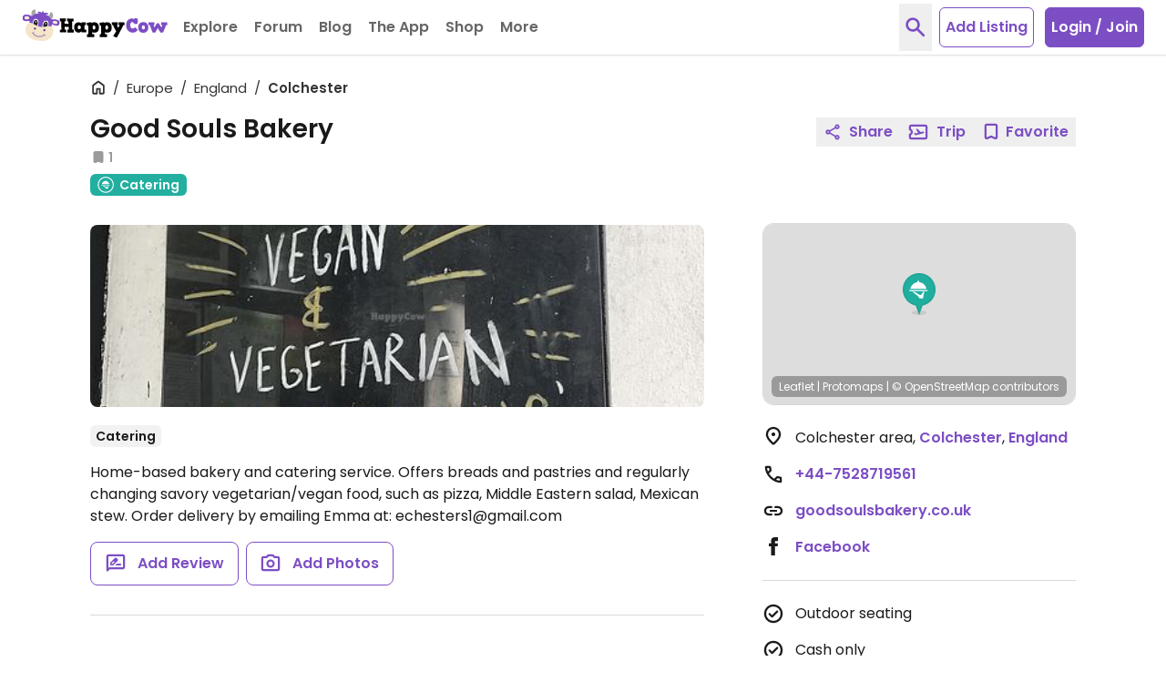

--- FILE ---
content_type: application/javascript
request_url: https://www.happycow.net/js/modules/happycow.device.capabilities.js?js=2788.0.0-0
body_size: 370
content:
/*
 * Copyright (C) HappyCow - All Rights Reserved
 * Unauthorized copying of this file, via any medium is strictly prohibited
 * Proprietary and confidential
 */

var HappycowDeviceCapabilities = (function () {
    const QUALITY_LOW = 'low';
    const QUALITY_MEDIUM = 'medium';
    const QUALITY_HIGH = 'high';

    class DeviceCapabilities {
        constructor() {
            this.quality = QUALITY_MEDIUM;
            this._detectDevice();
        }

        getQuality() {
            return this.quality;
        }

        getMemoryCacheSize() {
            if (this._isHighRange()) return 75;
            if (this._isMidRange()) return 50;
            return 25;
        }

        getPreloadRadius() {
            if (this._isHighRange()) return 2;
            if (this._isMidRange()) return 1;
            return 0;
        }

        getMaxConcurrentRequests() {
            if (this._isHighRange()) return 4;
            if (this._isMidRange()) return 3;
            return 2;
        }

        getRenderThrottleMs() {
            if (this._isHighRange()) return 8;
            if (this._isMidRange()) return 16;
            return 32;
        }

        shouldUsePreloading() {
            return !this._isLowRange();
        }

        _detectDevice() {
            if (isOldMobileDevice()) {
                return this._scoreToQuality(0);
            }
            let score = this._calculateBaseScore();
            score += this._calculateConnectionScore();
            score += this._calculateMemoryScore();
            return this._scoreToQuality(score);
        }

        _scoreToQuality(score) {
            if (score >= 5) return QUALITY_HIGH;
            if (score >= 3) return QUALITY_MEDIUM;
            return QUALITY_LOW;
        }

        _calculateBaseScore() {
            const cores = navigator.hardwareConcurrency || 4;
            if (cores >= 8) return 5;
            if (cores >= 6) return 4;
            if (cores >= 4) return 3;
            return 2;
        }

        _calculateConnectionScore() {
            const { connection } = navigator;
            if (!connection) return 0;
            const { effectiveType, saveData } = connection;
            if (effectiveType === 'slow-2g' || effectiveType === '2g' || effectiveType === '3g' || saveData) {
                return -1;
            }
            return 0;
        }

        _calculateMemoryScore() {
            const { deviceMemory } = navigator;
            if (!deviceMemory || deviceMemory >= 4) return 0;
            if (deviceMemory <= 2) return -2;
            if (deviceMemory < 4) return -1;
            return 0;
        }

        _isLowRange() {
            return this.quality === QUALITY_LOW;
        }

        _isMidRange() {
            return this.quality === QUALITY_MEDIUM;
        }

        _isHighRange() {
            return this.quality === QUALITY_HIGH;
        }
    }

    return new DeviceCapabilities();
})();


--- FILE ---
content_type: image/svg+xml
request_url: https://www.happycow.net/img/category/category_catering.svg?1
body_size: 193
content:
<svg width="46" height="46" viewBox="0 0 46 46" xmlns="http://www.w3.org/2000/svg"><title>category_catering</title><desc>Created with Sketch.</desc><g fill="none"><path d="M2.177 22.807c0-11.626 9.42-21.05 21.041-21.05 11.622 0 21.042 9.424 21.042 21.05 0 11.626-9.42 21.05-21.042 21.05-11.621 0-21.041-9.424-21.041-21.05" fill="#20AE9F"/><path d="M23.218 3.195c-10.809 0-19.604 8.798-19.604 19.612 0 10.814 8.795 19.612 19.604 19.612 10.81 0 19.605-8.798 19.605-19.612 0-10.814-8.795-19.612-19.605-19.612m0 42.1c-12.395 0-22.479-10.088-22.479-22.487 0-12.4 10.084-22.487 22.479-22.487 12.396 0 22.48 10.087 22.48 22.487 0 12.399-10.084 22.487-22.48 22.487" fill="#FEFEFE"/><path d="M22.814 12.335c-5.333 0-9.761 3.905-10.635 9.031h21.269c-.879-5.126-5.305-9.031-10.635-9.031" fill="#FEFEFE"/><path fill="#FEFEFE" d="M10.537 22.88h24.55l-.073 1.457h-24.181z"/><path d="M23.773 11.59c0 .659-.53 1.194-1.182 1.194-.655 0-1.182-.535-1.182-1.194 0-.659.526-1.198 1.182-1.198.652 0 1.182.539 1.182 1.198" fill="#FEFEFE"/><path d="M29.483 34.141h-5.128s-1.23-2.691-4.919-5.382l-4.719-3.521s3.075-.622 6.358 2.068l2.868 1.66s1.849 1.448 3.694-1.036l1.437-2.485s2.048-1.448 1.432.826c0 0-1.844 6.421-1.023 7.87" fill="#FEFEFE"/></g></svg>